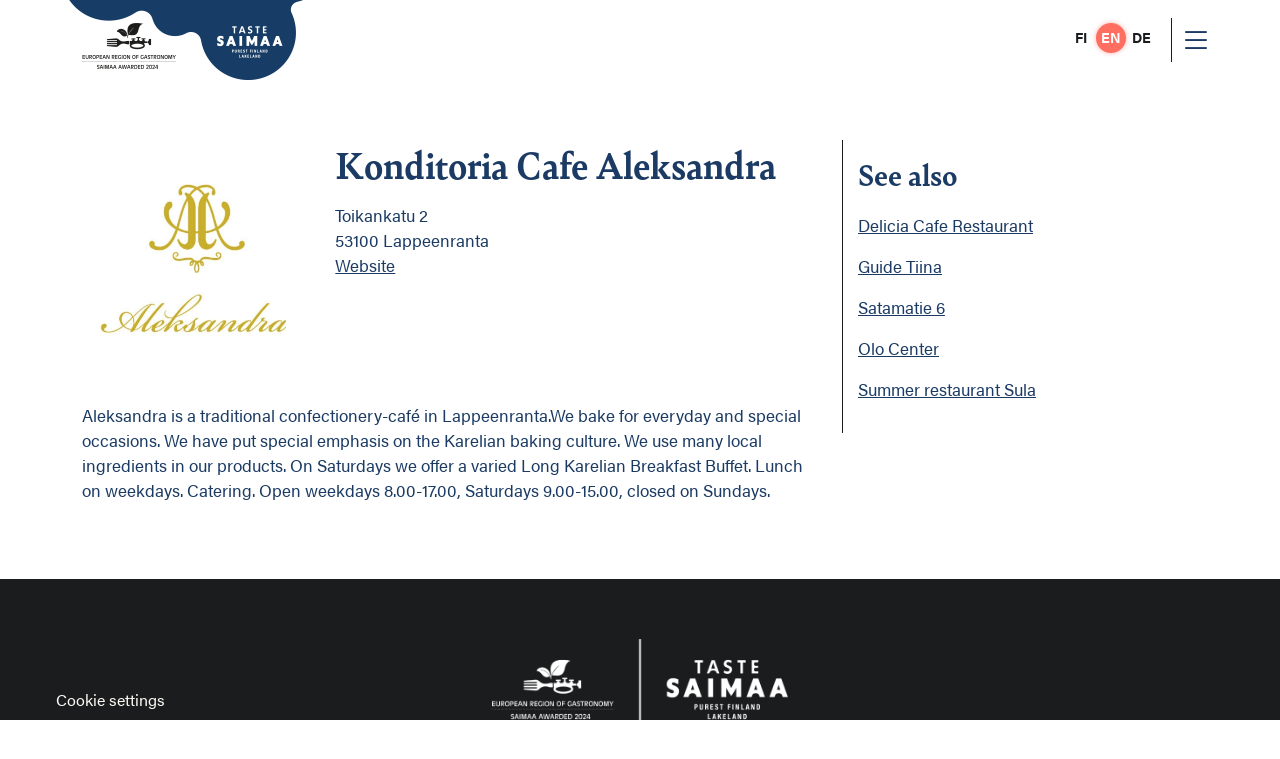

--- FILE ---
content_type: text/html; charset=utf-8
request_url: https://www.tastesaimaa.fi/en/all-partners/konditoria-cafe-aleksandra
body_size: 4992
content:
<!DOCTYPE html>
<html lang="en">
<head>

	<!-- Basic -->
	<meta charset="utf-8">

	<title>All partners - Taste Saimaa</title>
	<meta name="title" content="All partners">
	<meta property="og:title" content="All partners" />
	<meta name="author" content="Taste Saimaa">

	<!-- Mobile Metas -->
	<meta name="viewport" content="width=device-width, initial-scale=1, shrink-to-fit=no">

	<!-- Favicon -->
	<link rel="apple-touch-icon" sizes="180x180" href="/resources/images/apple-touch-icon.png">
    <link rel="icon" type="image/png" sizes="32x32" href="/resources/images/favicon-32x32.png">
    <link rel="icon" type="image/png" sizes="16x16" href="/resources/images/favicon-16x16.png">
    <link rel="manifest" href="/resources/images/site.webmanifest">
    <link rel="mask-icon" href="/resources/images/safari-pinned-tab.svg" color="#1b3c65">
    <link rel="shortcut icon" href="/resources/images/favicon.ico">
    <meta name="msapplication-TileColor" content="#1b3c65">
    <meta name="msapplication-config" content="/resources/images/browserconfig.xml">
    <meta name="theme-color" content="#1b3c65">
    
    <script src="https://www.youtube.com/iframe_api"></script>
    
    <link rel="stylesheet" href="https://unpkg.com/leaflet@1.9.4/dist/leaflet.css" integrity="sha256-p4NxAoJBhIIN+hmNHrzRCf9tD/miZyoHS5obTRR9BMY=" crossorigin=""/>
    <script src="https://unpkg.com/leaflet@1.9.4/dist/leaflet.js" integrity="sha256-20nQCchB9co0qIjJZRGuk2/Z9VM+kNiyxNV1lvTlZBo=" crossorigin=""></script>

	<!-- Web Fonts  -->
	<link rel="stylesheet" href="https://cdn.jsdelivr.net/npm/bootstrap-icons/font/bootstrap-icons.css">
	<link rel="stylesheet" href="https://use.typekit.net/ysd3cwp.css">
	<link rel="stylesheet" href="/resources/styles/slick.css">
	<link rel="stylesheet" href="/resources/styles/slick-theme.css">

	<!-- CSS -->
<link rel="stylesheet" href="/resources/styles/dist/combined-home-48563582d24e592e644fdf2484a2374a.min.css">

    <!-- Head Libs -->
    <script src="/resources/scripts/jquery-3.6.0.min.js"></script>
    <script async src="https://app.readpeak.com/js/rp-instant.js"></script>
    <script src="/resources/scripts/slick.min.js"></script>
    
    <script type="text/javascript" src="https://cdn.jsdelivr.net/momentjs/latest/moment.min.js"></script>
    <script type="text/javascript" src="https://cdn.jsdelivr.net/npm/daterangepicker/daterangepicker.min.js"></script>
    <link rel="stylesheet" type="text/css" href="https://cdn.jsdelivr.net/npm/daterangepicker/daterangepicker.css" />

<script type="text/javascript">
function bonsaitAfterCookies() {
try {/* readpeak */
(function(r,e,a,d){
  r.__rpta = r.__rpta||[];
  r.__rpta.push('id',e);
  a=document.createElement('script');a.type='text/javascript';a.src='https://app.readpeak.com/js/rpa.js';
  a.async=1;d=document.getElementsByTagName('script')[0];d.parentNode.insertBefore(a,d);
})(window, 52960673322540);

/* tag manager */
(function(w,d,s,l,i){w[l]=w[l]||[];w[l].push({'gtm.start':
new Date().getTime(),event:'gtm.js'});var f=d.getElementsByTagName(s)[0],
j=d.createElement(s),dl=l!='dataLayer'?'&l='+l:'';j.async=true;j.src=
'https://www.googletagmanager.com/gtm.js?id='+i+dl;f.parentNode.insertBefore(j,f);
})(window,document,'script','dataLayer','GTM-PRSVH53');} catch (error) {}}</script>
<link href="/public/share/cookieconsent_v3/cookieconsent.css?v=1769632335025" rel="stylesheet" type="text/css" media="screen" />
<script type="text/javascript" src="/public/share/cookieconsent_v3/cookieconsent.umd.js?v=1769632335025"></script>
<script type="text/javascript">
$(document).ready(function() {	document.documentElement.classList.add('cc--darkmode');	var cookiebtn = $('<div class="cookie-preference-btn" type="button" role="button" data-cc="show-preferencesModal">Cookie settings</div>');	$("body").append(cookiebtn);	CookieConsent.run({		categories: {			necessary: {				enabled: true,				readOnly: true			},			analytics: {				enabled: false,				readOnly: false			},			advertisement: {				enabled: false,				readOnly: false			}		},		guiOptions: {			consentModal: {				layout: 'box wide',				position: 'middle center',				equalWeightButtons: true,				flipButtons: true			}		},		onConsent: ({cookie}) => {			if (cookie!=null && cookie.categories.includes('analytics') && cookie.categories.includes('advertisement')) {				bonsaitAfterCookies();			}						if ( typeof bonsaitCookieOnConsent == 'function' ) { 				bonsaitCookieOnConsent(cookie);			}    	},		onChange: ({cookie, changedCategories, changedServices}) => {			if (cookie!=null && cookie.categories.includes('analytics') && cookie.categories.includes('advertisement')) {				bonsaitAfterCookies();			}						if ( typeof bonsaitCookieOnChange == 'function' ) { 				bonsaitCookieOnChange(cookie, changedCategories, changedServices);			}    	},		language: {			default: 'en',			translations: {				'en': {					consentModal: {						title: 'This website uses cookies',						description: 'We use cookies to personalise content and ads, to provide social media features and to analyse our traffic. We also share information about your use of our site with our social media, advertising and analytics partners who may combine it with other information that you’ve provided to them or that they’ve collected from your use of their services.',						acceptAllBtn: 'Allow cookies',						acceptNecessaryBtn: 'Decline',						showPreferencesBtn: 'Manage Individual preferences'					},					preferencesModal: {						title: 'Manage cookie preferences',						acceptAllBtn: 'Accept all',						acceptNecessaryBtn: 'Reject all',						savePreferencesBtn: 'Accept current selection',						closeIconLabel: 'Close modal',						sections: [							{								title: 'Your Privacy Choices',								description: 'The cookies used on the site are classified into categories. Below you can read information about each category and allow or deny some or all of the cookies.'							},							{								title: 'Strictly Necessary cookies',								description: 'These cookies are essential for the proper functioning of the website and cannot be disabled.',								linkedCategory: 'necessary'							},							{								title: 'Analytics',								description: 'Analytical cookies are used to understand how visitors interact with the website. These cookies help provide information on metrics such as the number of visitors, bounce rate, traffic source, etc.',								linkedCategory: 'analytics'							},							{								title: 'Advertisement',								description: 'Advertisement cookies are used to provide visitors with customized advertisements based on the pages you visited previously and to analyze the effectiveness of the ad campaigns.',								linkedCategory: 'advertisement'							}						]					}				}			}		}	});});</script>


<link id="stylelibraries" href="/admin/contents/stylelibrariescss?v=1769632335025" rel="stylesheet" type="text/css" />

<script type="text/javascript" src="/public/js/api/bonsait-siteapi.js?v=1769632335025"></script>

<script type="text/javascript">
window.addEventListener('load', function() {
Bonsait.collect('setup');
Bonsait.forms('setup');
});
</script>
</head>
<body><!-- Google Tag Manager (noscript) -->
<noscript><iframe src="https://www.googletagmanager.com/ns.html?id=GTM-PRSVH53"
height="0" width="0" style="display:none;visibility:hidden"></iframe></noscript>
<!-- End Google Tag Manager (noscript) -->
	<header class="item-63b6b7e4a5a04d1ee69d9509 " data-bonsait-content-id="63b6b7e4a5a04d1ee69d9509" data-bonsait-content-type="schema" data-bonsait-content-template="block" data-bonsait-styleclazz-id="" data-bonsait-styleclazz-name="" data-bonsait-content-displaytitle="Block " data-bonsait-content-multicontent="false">



		<div class="d-flex flex-row justify-content-between align-items-center b-sortable-container ui-sortable" data-bonsait-panel="rows-1-63b6b7e4a5a04d1ee69d9509">
			<div class="item-m988915 " data-bonsait-content-id="63b6b7e4a5a04d1ee69d9509-m988915" data-bonsait-content-type="schema" data-bonsait-content-template="sitelogo" data-bonsait-styleclazz-id="" data-bonsait-styleclazz-name="" data-bonsait-content-displaytitle="Sitelogo " data-bonsait-content-multicontent="false">




	<a href="/">
        <img src="/resources/public//logot/tastesaimaa_logo.png" alt="Blanko." />
	</a>
</div><div class="item-m426282 navigation" data-bonsait-content-id="63b6b7e4a5a04d1ee69d9509-m426282" data-bonsait-content-type="schema" data-bonsait-content-template="navigation" data-bonsait-styleclazz-id="63b6b7e2a5a04d1ee69d93fa" data-bonsait-styleclazz-name="navigation" data-bonsait-content-displaytitle="Navigation " data-bonsait-content-multicontent="false"><nav>
		<ul class="nav nav-main">
	
	<li class="">
					<a class="nav-link nav-level-0" href="/en/best-of-saimaa">Best of Saimaa</a>

	</li>

	
	<li class="">
					<a class="nav-link nav-level-0" href="/en/saimaa-european-region-of-gastronomy">Saimaa Region of Gastronomy</a>

	</li>
	
	<li class="">
					<a class="nav-link nav-level-0" href="#" data-bs-toggle="dropdown" data-bs-auto-close="outside">Taste Saimaa introduction <i class="dropdown-marker-icon bi bi-chevron-down"></i></a>
			<ul class="dropdown-menu fade">
                <li class="">
					<a class="nav-link nav-level-1 nav-header bold" href="/en/taste-saimaa-introduction">Taste Saimaa introduction</a>
                </li>
	
	<li class="">
					<a class="nav-link nav-level-1" href="/en/for-travellers">For travellers</a>

	</li>
	
	<li class="">
					<a class="nav-link nav-level-1" href="/en/map?nl=en">Gems of Eastern Finland</a>

	</li>
	
	<li class="">
					<a class="nav-link nav-level-1" href="/en/partners">Partners</a>

	</li>
	
	<li class="">
					<a class="nav-link nav-level-1" href="/en/highlights">Highlights from Taste Saimaa</a>

	</li>
	
	<li class="">
					<a class="nav-link nav-level-1" href="/en/taste-saimaa">Taste Saimaa</a>

	</li>
	
	<li class="">
					<a class="nav-link nav-level-1" href="/en/contact">Contact</a>

	</li>
			</ul>

	</li>
	</ul>
</nav>
<div class="header__extra">
    <div class="header__langs">
        <ul class="langs__ul">
            <li class="langs__li">
                <a class="langs__a " href="/fi">FI</a>
            </li>
            <li class="langs__li">
                <a class="langs__a langs__active" href="/en">EN</a>
            </li>
            <li class="langs__li">
                <a class="langs__a " href="/de">DE</a>
            </li>
        </ul>
    </div>
    <a href="#" class="btn-collapse-mobile" data-bs-toggle="collapse" data-bs-target=".nav-collapsible-mobile">
    	<i class="bi bi-list"></i>
    </a>
</div>

</div>
			
		</div>
</header><div class="item-63b6b7e4a5a04d1ee69d950a navigation" data-bonsait-content-id="63b6b7e4a5a04d1ee69d950a" data-bonsait-content-type="schema" data-bonsait-content-template="navigation" data-bonsait-styleclazz-id="6219e3be6f9a190e3e2c0fbf" data-bonsait-styleclazz-name="navigation" data-bonsait-content-displaytitle="Navigation " data-bonsait-content-multicontent="false"><nav class="nav-collapsible-mobile collapse">
    <div class="header__langs header__langs--mobile">
        <ul class="langs__ul">
            <li class="langs__li">
                <a class="langs__a " href="/fi">FI</a>
            </li>
            <li class="langs__li">
                <a class="langs__a langs__active" href="/en">EN</a>
            </li>
            <li class="langs__li">
                <a class="langs__a " href="/de">DE</a>
            </li>
        </ul>
    </div>
	<ul class="nav nav-mobile flex-column">

	<li class="">
			<a class="nav-link mobile-menu-link nav-level-0" href="/en/best-of-saimaa">Best of Saimaa</a>

	</li>


	<li class="">
			<a class="nav-link mobile-menu-link nav-level-0" href="/en/saimaa-european-region-of-gastronomy">Saimaa Region of Gastronomy</a>

	</li>

	<li class=" dropdown">
			<a class="nav-link mobile-menu-link dropdown-toggle nav-level-0" href="#" data-bs-toggle="collapse" data-bs-target="#collapse-menu-14">Taste Saimaa introduction <i class="dropdown-marker-icon icon-right bi bi-chevron-right"></i></a>
			<ul id="collapse-menu-14" class="collapse collapse-menu">
                <li class="">
					<a class="nav-link nav-level-1 nav-header bold" href="/en/taste-saimaa-introduction">Taste Saimaa introduction</a>
                </li>

	<li class="">
			<a class="nav-link mobile-menu-link nav-level-1" href="/en/for-travellers">For travellers</a>

	</li>

	<li class="">
			<a class="nav-link mobile-menu-link nav-level-1" href="/en/map">Gems of Eastern Finland</a>

	</li>

	<li class="">
			<a class="nav-link mobile-menu-link nav-level-1" href="/en/partners">Partners</a>

	</li>

	<li class="">
			<a class="nav-link mobile-menu-link nav-level-1" href="/en/highlights">Highlights from Taste Saimaa</a>

	</li>

	<li class="">
			<a class="nav-link mobile-menu-link nav-level-1" href="/en/taste-saimaa">Taste Saimaa</a>

	</li>

	<li class="">
			<a class="nav-link mobile-menu-link nav-level-1" href="/en/contact">Contact</a>

	</li>
			</ul>

	</li>
	</ul>
</nav>

</div><div class="item-133" data-bonsait-content-id="133" data-bonsait-content-type="schema" data-bonsait-content-template="rows" data-bonsait-styleclazz-id="" data-bonsait-styleclazz-name="" data-bonsait-content-displaytitle="Palstat " data-bonsait-content-multicontent="false">








<section class="rows-section">

	<div class="container">
		<div class="row gx-6">
				<div class="col-md-12">
					<div class="item-134" data-bonsait-content-id="134" data-bonsait-content-type="schema" data-bonsait-content-template="partner" data-bonsait-styleclazz-id="" data-bonsait-styleclazz-name="" data-bonsait-content-displaytitle="Partner " data-bonsait-content-multicontent="false">
    
    <div class="partner-page">
        <div class="row">
            
            <div class="col-lg-8">
                <div class="row">
                    <div class="col-lg-4">
                            <img class="partner-page__image" src="/resources/public//logot/partnerit/kahvila-konditoria-aleksandra-logo.png">
                    </div>
                    
                    <div class="col-lg-8">
                        <div class="partner-page__info">
                            <h1 class="partner-page__heading">Konditoria Cafe Aleksandra</h1>
                            <p>
                                Toikankatu 2<br>
                                53100 Lappeenranta<br>
                                <a href="https://aleksandra-konditoria.fi/" target="_blank">Website</a>
                            </p>
                        </div>
                    </div>
                    
                    <div class="col-lg-12">
                        <div class="partner-page__content">
                            <p>Aleksandra is a traditional confectionery-café in Lappeenranta.We bake for everyday and special occasions. We have put special emphasis on the Karelian baking culture. We use many local ingredients in our products. On Saturdays we offer a varied Long Karelian Breakfast Buffet. Lunch on weekdays. Catering. Open weekdays 8.00-17.00, Saturdays 9.00-15.00, closed on Sundays. </p>
                        </div>
                    </div>
                </div>
            </div>
            
            <div class="col-lg-4">
                <div class="partner-page__more">
                    <h2>See also</h2>
                            
                            
                            
                            
                            
                            
                            
                            
                            
                            
                            
                            
                            
                            
                            
                            
                            
                            
                            
                            
                            
                            
                            
                            
                            
                            
                            
                            
                            
                            
                            
                            
                            
                            
                            
                            
                            
                            
                            
                            
                            
                            
                            
                            
                            
                            
                            
                            
                            
                            
                            
                            
                            
                            
                            
                            
                            
                            
                            
                            
                            
                            
                            
                            
                            
                            
                            
                            
                            
                            
                            
                            
                            
                            
                            
                            
                            
                            
                            
                            
                            
                            
                            
                            
                            
                            
                            
                            
                            
                            
                            
                            
                                <p><a href="/en/all-partners/delicia">Delicia Cafe Restaurant</a></p>
                            
                                <p><a href="/en/all-partners/opas-tiina">Guide Tiina </a></p>
                            
                                <p><a href="/en/all-partners/satamatie-6">Satamatie 6</a></p>
                            
                                <p><a href="/en/all-partners/olo-center">Olo Center</a></p>
                            
                                <p><a href="/en/all-partners/sula">Summer restaurant Sula </a></p>
                            
                            
                            
                            
                            
                            
                            
                            
                            
                            
                            
                            
                            
                            
                            
                            
                            
                            
                            
                            
                            
                            
                            
                            
                            
                            
                            
                            
                            
                            
                            
                            
                            
                            
                            
                            
                            
                            
                            
                            
                            
                            
                            
                            
                            
                            
                            
                            
                            
                            
                            
                            
                            
                            
                            
                            
                            
                            
                            
                            
                            
                            
                            
                            
                            
                            
                            
                            
                            
                            
                            
                            
                            
                    
                </div>
            </div>
        </div>
    </div>
</div>
				</div>
		</div>
	</div>
</section>
</div><div class="item-63b6b7e4a5a04d1ee69d950c" data-bonsait-content-id="63b6b7e4a5a04d1ee69d950c" data-bonsait-content-type="schema" data-bonsait-content-template="rows" data-bonsait-styleclazz-id="" data-bonsait-styleclazz-name="" data-bonsait-content-displaytitle="Palstat " data-bonsait-content-multicontent="false">








<footer class="rows-section">

	<div class="container">
		<div class="row align-items-start gx-6">
				<div class="col-md-12">
					<div class="item-m631288" data-bonsait-content-id="63b6b7e4a5a04d1ee69d950c-m631288" data-bonsait-content-type="html" data-bonsait-content-template="null" data-bonsait-styleclazz-id="" data-bonsait-styleclazz-name="" data-bonsait-content-displaytitle="Teksti " data-bonsait-content-multicontent="false"><p style="text-align:center"><img alt="" height="101" src="/resources/public//logot/ERG-TasteSaimaa_logo_white_no-bg.png" width="350" /></p>

<p></p>
</div><div class="item-m657956 navigation-footer" data-bonsait-content-id="63b6b7e4a5a04d1ee69d950c-m657956" data-bonsait-content-type="schema" data-bonsait-content-template="navigation" data-bonsait-styleclazz-id="6225c7b48f9ada71a97688c1" data-bonsait-styleclazz-name="navigation-footer" data-bonsait-content-displaytitle="Navigation " data-bonsait-content-multicontent="false"><nav>
	<ul class="nav nav-footer">
		
	<li class="">
			<a class="footer-menu-link nav-level-0" href="/en/best-of-saimaa">Best of Saimaa</a>
	</li>


	<li class="">
			<a class="footer-menu-link nav-level-0" href="/en/saimaa-european-region-of-gastronomy">Saimaa Region of Gastronomy</a>
	</li>

	<li class="">
			<a class="footer-menu-link nav-level-0" href="#">Taste Saimaa introduction</a>
			<ul class="footer-second-menu">

	<li class="">
			<a class="footer-menu-link nav-level-1" href="/en/for-travellers">For travellers</a>
	</li>

	<li class="">
			<a class="footer-menu-link nav-level-1" href="/en/map">Gems of Eastern Finland</a>
	</li>

	<li class="">
			<a class="footer-menu-link nav-level-1" href="/en/partners">Partners</a>
	</li>

	<li class="">
			<a class="footer-menu-link nav-level-1" href="/en/highlights">Highlights from Taste Saimaa</a>
	</li>

	<li class="">
			<a class="footer-menu-link nav-level-1" href="/en/taste-saimaa">Taste Saimaa</a>
	</li>

	<li class="">
			<a class="footer-menu-link nav-level-1" href="/en/contact">Contact</a>
	</li>
			</ul>
	</li>
	</ul>
</nav>

</div>
				</div>
		</div>
	</div>
</footer>
</div>
	
	<div class="footer-mid">
        <div class="container">
            <a class="footer-mid__link" href="/evasteet">Evästeet</a>
            <a class="footer-mid__link" href="/tietosuojaseloste">Tietosuojaseloste</a>
            <a class="footer-mid__link" href="/saavutettavuusseloste">Saavutettavuusseloste</a>
        </div>
	</div>
	<div class="footer-bottom">
        <div class="container">
            <a class="footer-bottom__link" href="https://www.kixit.fi/" target="_blank">Made by Kixit</a>
        </div>
	</div>

<script type="text/javascript" src="/resources/scripts/dist/combined-home-a955beb043933133498e7dca3d381a13.min.js"></script>
</body>
</html>



--- FILE ---
content_type: text/css; charset=utf-8
request_url: https://www.tastesaimaa.fi/admin/contents/stylelibrariescss?v=1769632335025
body_size: 2748
content:
body {padding-top:80px;color:#1b3b64;font-size:1.065rem;line-height:1.6rem;animation-timing-function:ease;}footer {padding-top:60px;padding-bottom:40px;background-color:#1b1c1e;color:#ffffff;animation-timing-function:ease;}header {padding-left:60px;padding-right:60px;width:100%;height:80px;position:fixed;top:0px;z-index:10000000000000;background-color:#ffffff;animation-timing-function:ease;}body h2 {margin-top:0px;margin-bottom:20px;font-weight:600;color:#1b3b64;font-size:2rem;line-height:1.2em;animation-timing-function:ease;}body h3 {margin-top:0px;margin-bottom:16px;font-weight:400;font-size:1.8rem;line-height:1.2em;}body h4 {margin-bottom:16px;font-weight:700;font-size:1.4em;line-height:1.2em;}body h5 {margin-bottom:0px;font-size:1rem;text-transform:uppercase;}body h6 {margin-bottom:0px;}.menu-sublist a {margin-bottom:4px;padding-top:8px;padding-left:12px;padding-right:12px;padding-bottom:8px;display:block;text-decoration:none;}.menu-sublist a:hover {background-color:#1b3b64;color:#f8f8f8;text-decoration:none;}.menu-sublist {margin-bottom:30px;}.iconlist li {padding-bottom:12px;}.iconlist i.icon {margin-right:12px;padding-right:12px;}.poll .poll-items-wrapper {margin-bottom:20px;}.poll .poll-answer-wrapper {margin-bottom:12px;}.poll .poll-answer-item {margin-bottom:6px;}.tabs .tab-pane {padding-top:20px;padding-left:20px;padding-right:20px;padding-bottom:30px;}.navigation i.dropdown-marker-icon {padding-left:4px;font-size:0.8rem;}.navigation a.nav-link:hover {color:#ff6f61;text-decoration:none;}.navigation ul.dropdown-menu {max-width:300px;min-width:200px;box-shadow:1px 1px 20px 1px rgba(200,200,200,0.5) ;border-left:0px ;border-right:0px ;border-top:0px solid ;border-bottom:0px ;}.navigation-sub a:hover {text-decoration:underline;}.navigation-sub i.dropdown-marker-icon {padding-left:4px;font-size:0.8rem;}.navigation-sub ul.second-menu {margin-left:0px;padding-left:0px;}.navigation-sub a.nav-level-2 {padding-top:4px;padding-left:26px;padding-bottom:4px;font-size:0.8rem;}.navigation a.nav-link.active {color:#1b3b64;}.navigation a.nav-link.root {color:#1b3b64;}.navigation a.footer-menu-link {padding-top:6px;padding-left:12px;padding-right:12px;padding-bottom:6px;text-decoration:none;}.navigation ul.footer-second-menu {margin-top:5px;font-size:0.8rem;}.navigation a.footer-menu-link:hover {text-decoration:underline;}.navigation a.mobile-menu-link {padding-top:16px;padding-bottom:16px;}footer a {color:#ffffff;animation-timing-function:ease;}.news .news-item-boxed {margin-bottom:30px;min-height:420px;border-left:1px solid #e0e0e0;border-right:1px solid #e0e0e0;border-top:1px solid #e0e0e0;border-bottom:1px solid #e0e0e0;}.news .news-item-boxed-text {padding-top:20px;padding-left:20px;padding-right:20px;padding-bottom:20px;}.news .news-item-boxed-heading {padding-top:20px;padding-left:20px;padding-right:20px;}.news .news-item-boxed-link {padding-left:20px;padding-right:20px;padding-bottom:20px;}.navigation-sub a.nav-link.active {color:#1b3b64;text-decoration:none;}.news .news-item-headline {padding-bottom:12px;}.news .news-item-short {margin-bottom:30px;}.news .news-item-boxed-date {padding-top:6px;padding-left:20px;padding-right:20px;}.news h4 {margin-bottom:0px;}.news .news-item-short-heading {padding-bottom:10px;}.news .news-item-short-date {padding-bottom:5px;}.news .news-item-link {text-decoration:none;}.news .news-item-link:hover {text-decoration:underline;}.news .news-item-single {margin-bottom:40px;padding-bottom:40px;border-bottom:1px solid #e0e0e0;}.news .news-item-single-text {padding-top:20px;}body a {color:#1b3b64;}body a:hover {color:#292929;}body a:active {color:#787878;}.navigation-sub a.nav-link {color:#506690;}.navigation a.nav-link {padding-left:0px;padding-right:0px;color:#1b1c1e;font-size:.95rem;}.feedform .input-item-wrapper {margin-bottom:10px;}.events .events-item-boxed {margin-bottom:30px;min-height:375px;background-color:#f0f0f0;border-left:1px none #e0e0e0;border-right:1px none #e0e0e0;border-top:1px none #e0e0e0;border-bottom:1px none #e0e0e0;}.events .events-item-boxed-heading {margin-bottom:10px;padding-bottom:10px;font-weight:700;font-size:21px;border-bottom:1px solid #c8ced6;}.events .events-item-boxed-link {padding-left:20px;padding-bottom:20px;}.events .events-item-boxed-date {padding-left:20px;padding-right:20px;}.events .events-item-single-heading {margin-bottom:0px;}.events .events-item-single-date {padding-bottom:20px;}.events .events-item-single-image {margin-bottom:30px;}.events .events-item-single {margin-bottom:40px;}.events .events-item-short {margin-bottom:30px;}.events .events-item-headline {margin-bottom:20px;}.events .events-item-short-heading {margin-bottom:0px;}.events .events-item-short-date {margin-bottom:20px;}.events a {text-decoration:none;}.events .events-item-calendar-dayheaders {margin-top:10px;}.weblog .weblog-item-boxed {margin-bottom:30px;padding-bottom:10px;min-height:600px;border-left:1px solid #e0e0e0;border-right:1px solid #e0e0e0;border-top:1px solid #e0e0e0;border-bottom:1px solid #e0e0e0;}.weblog .weblog-item-boxed-text {padding-left:20px;padding-right:20px;padding-bottom:20px;}.weblog .weblog-item-boxed-heading {padding-left:20px;padding-right:20px;}.weblog .weblog-item-boxed-date {padding-left:20px;padding-right:20px;padding-bottom:8px;}.weblog .weblog-item-boxed-link {padding-left:20px;padding-right:20px;padding-bottom:20px;text-decoration:underline;}.weblog .weblog-item-single-image {margin-bottom:30px;}.weblog .weblog-item-single {margin-bottom:60px;}.weblog .weblog-item-single-heading {margin-bottom:0px;text-align:center;}.weblog .weblog-item-single-date {margin-top:8px;margin-bottom:8px;font-style:normal;color:#808080;text-align:center;}.weblog .weblog-item-single-author-image {max-width:60px;max-height:60px;}.weblog .weblog-item-single-text {margin-bottom:40px;}.weblog .weblog-item-single-author {margin-left:10px;margin-right:10px;}.weblog .weblog-item-boxed-author-image {margin-right:6px;max-width:20px;max-height:20px;}.weblog .weblog-item-boxed-author {padding-left:20px;padding-right:20px;padding-bottom:20px;}.weblog .weblog-item-boxed-categories {padding-left:20px;padding-right:20px;padding-bottom:20px;}.weblog .weblog-item-headline {margin-bottom:20px;}.weblog .weblog-item-short {margin-bottom:40px;border-bottom:1px solid #e0e0e0;}.weblog .weblog-item-short-author-image {max-width:20px;max-height:20px;}.weblog .weblog-item-short-heading {margin-top:10px;margin-bottom:8px;}.weblog .weblog-item-short-categories {margin-top:20px;margin-bottom:20px;}.weblog h4 {text-decoration:none;}.weblog a {text-decoration:none;}.weblog .weblog-item-short-date {color:#808080;}.weblog .weblog-item-single-categories {padding-bottom:30px;text-align:center;}.weblog .weblog-item-link {text-decoration:none;}.weblog .weblog-item-short-text {padding-bottom:20px;}.weblog .weblog-item-short-author-text {padding-left:6px;}.search .search-form {margin-bottom:20px;}.weblog .weblog-item-boxed-image {margin-bottom:20px;min-height:300px;position:relative;background-color:#ddd6bc;background-repeat:no-repeat;background-position:center center;background-size:cover;}.navigation-footer a {color:#ffffff;}.navigation-footer a.footer-menu-link {padding-left:30px;padding-right:30px;padding-bottom:8px;text-decoration:none;}.navigation-footer a.nav-level-0 {padding-bottom:8px;text-transform:none;}.navigation-footer a.nav-level-1 {padding-top:6px;font-size:0.8rem;}.navigation-footer a.footer-menu-link:hover {color:#1b3b64;text-decoration:none;}.some .some-icon-wrapper {padding-top:6px;padding-left:12px;padding-right:12px;padding-bottom:6px;}.some i.icon {font-size:1.4rem;}.navigation-footer ul.footer-second-menu {margin-top:10px;margin-bottom:30px;padding-left:30px;padding-right:30px;}.popup-light .modal-content {padding-top:60px;padding-left:40px;padding-right:40px;padding-bottom:60px;}.popup-light .modal-dialog {background-color:#ffffff;}.popup-light .bonsait-popup-content {padding-top:40px;padding-left:20px;padding-right:20px;padding-bottom:40px;}.popup-medium .modal-content {padding-top:60px;padding-left:40px;padding-right:40px;padding-bottom:60px;}.popup-medium .modal-dialog {background-color:#ffffff;}.popup-medium .bonsait-popup-content {padding-top:40px;padding-left:20px;padding-right:20px;padding-bottom:40px;}.popup-dark .modal-content {padding-top:60px;padding-left:40px;padding-right:40px;padding-bottom:60px;}.popup-dark .modal-dialog {background-color:#1b1c1e;}.popup-dark .bonsait-popup-content {padding-top:40px;padding-left:20px;padding-right:20px;padding-bottom:40px;color:#ffffff;}.navigation a.nav-level-0 {margin-left:9px;margin-right:9px;}.navigation-sub a.nav-link:hover {color:#1b3b64;text-decoration:none;}.navigation-sub a.nav-link.root {color:#1b3b64;}.navigation-breadcrumb a.nav-link {color:#506690;text-decoration:none;}.navigation-breadcrumb a {color:#506690;text-decoration:none;}.navigation-breadcrumb a.nav-link:hover {color:#1b3b64;}.navigation-breadcrumb a:hover {color:#1b3b64;}.navigation-footer a.nav-link {color:#ffffff;}.navigation-footer a:hover {color:#1b3b64;text-decoration:underline;}body h1 {margin-top:0px;margin-bottom:25px;font-weight:100;color:#1b3b64;font-size:3rem;}.feedform .buttons-wrapper {margin-bottom:14px;}.iconlist .iconlist-item {margin-bottom:12px;}.featurebox .featured-content-vertical-wrapper {padding-left:20px;padding-right:20px;padding-bottom:20px;}.featurebox .featured-icon-vertical-wrapper {padding-top:30px;padding-left:20px;padding-right:20px;padding-bottom:20px;}.featurebox .featured-image-vertical-wrapper {padding-bottom:20px;}.featurebox .featured-border {background-color:#ffffff;color:#161c2d;border-left:1px solid #e0e0e0;border-right:1px solid #e0e0e0;border-top:1px solid #e0e0e0;border-bottom:1px solid #e0e0e0;}.carousel-big ul {height:500px;}.carousel-small ul {height:300px;}.news .news-list-text {margin-bottom:30px;}.events .events-list-text {margin-bottom:30px;}.weblog .weblog-list-text {margin-bottom:30px;}.contact .contact-item-vertical-image {margin-bottom:20px;min-height:250px;background-repeat:no-repeat;background-position:center center;background-size:cover;}.contact .contact-social-link {display:inline;text-decoration:none;}.contact .contact-social-icon {margin-right:12px;font-size:1.2rem;}.contact .contact-social-links {display:flex;justify-content:center;}.contact .contact-item-horizontal-image {min-height:280px;background-repeat:no-repeat;background-position:center center;background-size:cover;}.contact .contact-item-vertical {margin-bottom:40px;text-align:center;}.contact .contact-item-title {margin-bottom:0px;color:#737373;font-size:0.9rem;}.contact h4 {margin-bottom:0px;}.contact .contact-social-vertical-links {display:flex;justify-content:center;}.contact .contact-social-horizontal-links {display:flex;}.contact .contact-item-horizontal {margin-bottom:40px;}.news .news-item-boxed-image {min-height:200px;position:relative;background-color:#ddd6bc;background-repeat:no-repeat;background-position:center center;background-size:cover;}.news .news-item-boxed-image-link {width:100%;height:100%;position:absolute;top:0px;left:0px;}.events .events-item-boxed-image {min-height:200px;position:relative;background-color:#ddd6bc;background-repeat:no-repeat;background-position:center center;background-size:cover;}.events .events-item-boxed-image-link {width:100%;height:100%;position:absolute;top:0px;left:0px;}.weblog .weblog-item-boxed-image-link {width:100%;height:100%;position:absolute;top:0px;left:0px;}.contact .contact-item-vertical-img {margin-bottom:15px;}.item-2 {padding-top:100px;padding-bottom:100px;}.item-5 {padding-top:90px;padding-bottom:90px;}.item-12 {padding-top:300px;padding-bottom:300px;background-image:url('/resources/public//harri_tarvainen/VisitKarelia_4E5A4110.jpg');background-repeat:no-repeat;background-position:center center;background-size:cover;}.item-20 {padding-top:60px;padding-bottom:60px;}.item-18 {padding-top:60px;padding-bottom:60px;}.item-19 {margin-bottom:60px;}.item-16 {padding-top:60px;padding-bottom:60px;}.item-37 {padding-top:60px;padding-bottom:60px;}.item-38 {padding-top:60px;padding-bottom:60px;}.item-39 {padding-top:60px;padding-bottom:60px;}.item-14 {padding-top:60px;padding-bottom:60px;}.item-47 {margin-bottom:30px;}.item-56 {padding-top:350px;}.item-58 {padding-top:150px;padding-bottom:150px;background-image:linear-gradient(0deg,rgba(221,214,188,0.23),rgba(221,214,188,0.23)),url('/resources/public//harri_tarvainen/VisitKarelia_4E5A3662.jpg');background-repeat:no-repeat;background-position:center center;background-size:cover;}.item-52 {margin-bottom:60px;}.item-61 {margin-bottom:60px;}.item-15 {margin-bottom:20px;}.item-62 {padding-top:80px;padding-bottom:80px;text-align:center;}.item-63 {margin-bottom:30px;}.item-66 {padding-top:60px;padding-bottom:60px;}.item-67 {padding-top:60px;padding-bottom:60px;}.item-72 {padding-top:60px;padding-bottom:60px;}.item-80 {padding-top:40px;}.item-90 {margin-bottom:60px;}.item-96 {margin-bottom:30px;color:#1b3b64;}.item-102 {padding-top:60px;padding-bottom:60px;}.item-104 {padding-top:60px;padding-bottom:60px;}.item-110 {padding-top:60px;padding-bottom:90px;}.item-112 {padding-top:80px;padding-bottom:80px;text-align:center;}.item-113 {padding-top:300px;padding-bottom:300px;background-image:url('/resources/public//harri_tarvainen/VisitKarelia_4E5A4110.jpg');background-repeat:no-repeat;background-position:center center;background-size:cover;}.item-118 {margin-bottom:60px;}.item-128 {padding-top:50px;padding-left:50px;padding-right:50px;padding-bottom:50px;background-color:#ddd6bc;font-family:inherit;color:#1b3b64;text-align:center;}.item-129 {padding-top:20px;padding-bottom:60px;}.item-132 {margin-bottom:60px;text-align:center;}.item-133 {padding-top:60px;padding-bottom:60px;}.item-136 {padding-top:60px;padding-bottom:60px;}.item-137 {margin-bottom:50px;}.item-140 {padding-top:60px;padding-bottom:60px;}.item-142 {margin-top:40px;}.item-143 {padding-top:20px;padding-bottom:20px;}.item-144 {padding-bottom:60px;}.item-146 {padding-top:60px;padding-bottom:60px;}.item-148 {text-align:center;}.item-152 {margin-bottom:30px;}.item-153 {margin-top:30px;}.item-154 {margin-bottom:30px;}.item-162 {padding-top:60px;padding-bottom:90px;}.item-163 {padding-top:80px;padding-bottom:80px;text-align:center;}.item-164 {padding-top:300px;padding-bottom:300px;background-image:url('/resources/public//harri_tarvainen/VisitKarelia_4E5A4110.jpg');background-repeat:no-repeat;background-position:center center;background-size:cover;}.item-165 {margin-bottom:60px;}.item-171 {margin-top:30px;margin-bottom:60px;text-align:center;}.item-173 {margin-bottom:30px;}.item-174 {margin-bottom:30px;}.item-98 {margin-top:40px;}header h4 {font-weight:700;}.navigation-sub {margin-top:40px;margin-bottom:40px;}.navigation-breadcrumb {margin-bottom:30px;}.events {margin-top:40px;}.navigation-footer {display:flex;justify-content:center;text-align:left;}.section-light {padding-top:100px;padding-bottom:100px;background-color:#ffffff;}.section-medium {padding-top:100px;padding-bottom:100px;background-color:#ffffff;}.section-dark {padding-top:100px;padding-bottom:100px;background-color:#1b1c1e;color:#ffffff;}.contact {margin-bottom:40px;}.featurebox .featured-icon-wrapper {padding-top:30px;padding-left:20px;padding-right:20px;}.featurebox h4 {font-weight:700;}.featurebox .featured-content-wrapper {padding-top:30px;padding-left:20px;padding-right:20px;padding-bottom:30px;}.featurebox .featured-image-wrapper {padding-top:30px;}.featurebox img {max-height:400px;}@media (max-width:1199.98px) {.carousel-big ul {height:500px;}header {padding-left:50px;padding-right:50px;}body h1 {font-size:2.5rem;}body h2 {font-size:1.75rem;}body h3 {font-size:1.75rem;}}@media (max-width:991.98px) {.carousel-big ul {height:400px;}header {padding-left:50px;padding-right:50px;}body h1 {font-size:2rem;}body h2 {font-size:1.75rem;}body h3 {font-size:1.5rem;}.item-2 {padding-top:80px;padding-bottom:80px;}.item-5 {padding-top:40px;padding-bottom:40px;}.item-52 {margin-bottom:30px;}.item-14 {padding-top:40px;padding-bottom:40px;}.item-18 {padding-top:40px;padding-bottom:40px;}.item-19 {margin-bottom:30px;}.item-20 {padding-top:40px;padding-bottom:40px;}.item-15 {margin-bottom:30px;}.item-61 {margin-bottom:30px;}.item-62 {padding-top:60px;padding-bottom:60px;}.item-72 {padding-top:40px;padding-bottom:40px;}.item-80 {padding-top:80px;padding-bottom:80px;}.item-90 {margin-bottom:30px;}.item-110 {padding-top:40px;padding-bottom:40px;}.item-112 {padding-top:60px;padding-bottom:60px;}.item-118 {margin-bottom:30px;}.item-162 {padding-top:40px;padding-bottom:40px;}.item-163 {padding-top:60px;padding-bottom:60px;}.item-165 {margin-bottom:30px;}}@media (max-width:767.98px) {header {padding-left:30px;padding-right:30px;}body h1 {font-size:1.75rem;}body p {font-size:.95rem;line-height:1.5rem;}body h2 {font-size:1.5rem;}body h3 {font-size:1.25rem;}.item-2 {padding-top:40px;padding-bottom:40px;}.item-80 {padding-top:40px;padding-bottom:40px;}}@media (max-width:575.98px) {.popup-light .bonsait-popup-content {padding-top:20px;padding-left:20px;padding-right:20px;padding-bottom:20px;}.navigation-footer li {width:100%;display:block;}.carousel-big ul {height:300px;}header {padding-left:10px;padding-right:10px;}}